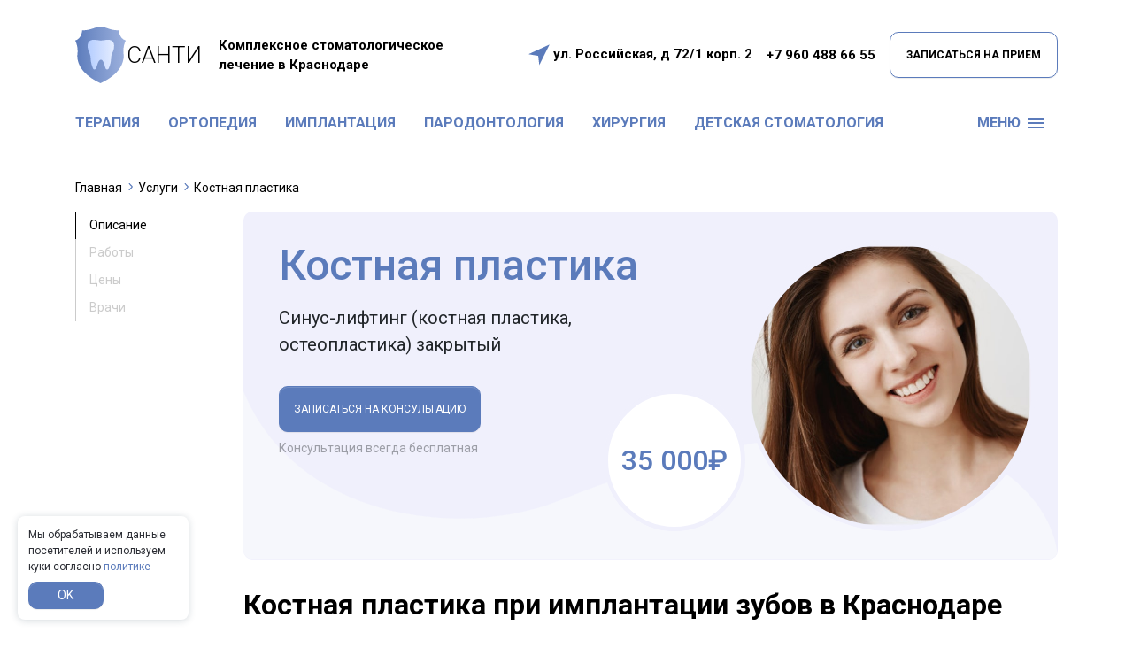

--- FILE ---
content_type: text/html; charset=utf-8
request_url: https://santistom.ru/services/kostnaya-plastika
body_size: 9352
content:
<!DOCTYPE html>
<html lang="en">
<head>
	<meta charset="UTF-8">
	<meta name="viewport" content="width=device-width, initial-scale=1, shrink-to-fit=no">
	
	<title>Поставить имплант зуба в Краснодаре - цены на импланты зубов</title>
	<meta property="og:title" content="Поставить имплант зуба в Краснодаре - цены на импланты зубов">
	<meta name="twitter:title" content="Поставить имплант зуба в Краснодаре - цены на импланты зубов">
	
	
	<meta name="description" content="Подготовительный этап к имплантации зуба в том случае, если объем костной ткани для установки импланта недостаточен. Звоните: +7 960 488 66 55 ">
	<meta property="og:description" content="Подготовительный этап к имплантации зуба в том случае, если объем костной ткани для установки импланта недостаточен. Звоните: +7 960 488 66 55 ">
	<meta name="twitter:description" content="Подготовительный этап к имплантации зуба в том случае, если объем костной ткани для установки импланта недостаточен. Звоните: +7 960 488 66 55 ">
	
	
	<meta name="keywords" content="костная пластика, поставить имплант зуба в краснодаре, импланты зубов, сколько стоит имплант зуба">
	

	<link rel="apple-touch-icon" sizes="180x180" href="/favicons/apple-touch-icon.png">
	<link rel="icon" type="image/png" sizes="32x32" href="/favicons/favicon-32x32.png">
	<link rel="icon" type="image/png" sizes="16x16" href="/favicons/favicon-16x16.png">
	<link rel="manifest" href="/favicons/site.webmanifest">
	<link rel="mask-icon" href="/favicons/safari-pinned-tab.svg" color="#6982ba">
	<meta name="msapplication-TileColor" content="#6982ba">
	<meta name="theme-color" content="#ffffff">
	
	<link href="https://fonts.googleapis.com/css?family=Roboto:100,300,400,400i,500,500i,700,900&amp;subset=cyrillic" rel="stylesheet">
	<link href="/css/site.css" rel="stylesheet">

	
		<!-- Yandex.Metrika counter -->
<script type="text/javascript" >
   (function(m,e,t,r,i,k,a){m[i]=m[i]||function(){(m[i].a=m[i].a||[]).push(arguments)};
   m[i].l=1*new Date();k=e.createElement(t),a=e.getElementsByTagName(t)[0],k.async=1,k.src=r,a.parentNode.insertBefore(k,a)})
   (window, document, "script", "https://mc.yandex.ru/metrika/tag.js", "ym");

   ym(51399370, "init", {
        clickmap:true,
        trackLinks:true,
        accurateTrackBounce:true,
        webvisor:true,
        ecommerce:"dataLayer"
   });
</script>
<noscript><div><img src="https://mc.yandex.ru/watch/51399370" style="position:absolute; left:-9999px;" alt="" /></div></noscript>
<!-- /Yandex.Metrika counter -->
	
		<script type="text/javascript">!function(){var t=document.createElement("script");t.type="text/javascript",t.async=!0,t.src="https://vk.com/js/api/openapi.js?160",t.onload=function(){VK.Retargeting.Init("VK-RTRG-375161-6SsmU"),VK.Retargeting.Hit()},document.head.appendChild(t)}();</script><noscript><img src="https://vk.com/rtrg?p=VK-RTRG-375161-6SsmU" style="position:fixed; left:-999px;" alt=""/></noscript>
	
</head>
<body>
<header class="">
	<div class="container d-none d-lg-block">
		<div class="row">
			<div class="logo col-lg-6 col-xl-5 d-flex flex-lg-row flex-column align-items-start align-items-lg-center">
	<a href="/" class="d-flex flex-row align-items-center mb-3 mb-lg-0">
		<img src="/images/icons/logo.svg">
		<div class="logo-name">САНТИ</div>
	</a>
	<div class="logo-text">Комплексное стоматологическое лечение в Краснодаре</div>
</div>

			<div class="col-lg-6 col-xl-7 d-flex flex-row align-items-center flex-nowrap justify-content-end">
				<div class="d-flex d-lg-none d-xl-flex flex-row pr-3">
					<img src="/images/icons/arrow.svg" class="mr-1">
					<a href="/contacts">ул. Российская, д 72/1 корп. 2</a>
				</div>
				<div class="pr-3">
					<a href="tel:+7 960 488 66 55"
					   onclick="window.yaCounter51399370 && window.yaCounter51399370.reachGoal('clickPhone')">
						+7 960 488 66 55
					</a>
				</div>
				<div class="btn btn-block btn-primary btn-lg"
					 data-toggle="modal" data-target="#consultation-modal"
				>ЗАПИСАТЬСЯ НА ПРИЕМ
				</div>
			</div>
		</div>

		<div class="menu d-flex flex-row justify-content-between flex-wrap">
			<ul class="d-flex flex-row flex-wrap">
				
					<li class="navigation-item">
						<a href="/services/terapiya">Терапия</a>
						
							<ul class="sub-menu">
								
									<li><a href="/services/kompleksnaya-gigiena-polosti-rta">Гигиена</a></li>
								
									<li><a href="/services/lechenie-kariesa">Лечение кариеса</a></li>
								
									<li><a href="/services/lechenie-kornevyh-kanalov-zubov">Лечение корневых каналов зубов с применением микроскопа</a></li>
								
							</ul>
						
					</li>
				
					<li class="navigation-item">
						<a href="/services/ortopedicheskaya-stomatologiya">Ортопедия</a>
						
							<ul class="sub-menu">
								
									<li><a href="/services/izgotovlenie-koronok-na-implanti">Изготовление несъемных протезов</a></li>
								
									<li><a href="/services/izgotovlenie-keramicheskih-vkladok-nakladok-na-zuby">Изготовление съемных протезов</a></li>
								
							</ul>
						
					</li>
				
					<li class="navigation-item">
						<a href="/services/implantaciya-zubov-v-krasnodare">Имплантация</a>
						
							<ul class="sub-menu">
								
									<li><a href="/services/ustanoka-dentalnih-implantov">Установка дентальных имплантатов</a></li>
								
									<li><a href="/services/kostnaya-plastika">Костная пластика</a></li>
								
							</ul>
						
					</li>
				
					<li class="navigation-item">
						<a href="/services/parodontologiya-v-krasnodare">Пародонтология</a>
						
							<ul class="sub-menu">
								
									<li><a href="/services/zakritiye-recessii-desni">Закрытие рецессии десны</a></li>
								
							</ul>
						
					</li>
				
					<li class="navigation-item">
						<a href="/services/">Хирургия</a>
						
							<ul class="sub-menu">
								
									<li><a href="/services/atravmatichnoe-udalenie-zubov">Атравматичное удаление зубов</a></li>
								
									<li><a href="/services/udaleniye-zuba-mudrosti">Удаление зуба мудрости</a></li>
								
							</ul>
						
					</li>
				
					<li class="navigation-item">
						<a href="/services/detskaya-stomatologiya">Детская стоматология</a>
						
							<ul class="sub-menu">
								
									<li><a href="/services/lechenie-kariesa-molochnyh-i-postoyannyh-zubov-u-detej">Лечение кариеса молочных и постоянных зубов у детей</a></li>
								
									<li><a href="/services/germetizaciya-fissur-profilaktika-kariesa">Герметизация фиссур (профилактика кариеса)</a></li>
								
							</ul>
						
					</li>
				
			</ul>

			<div id="menu-btn" class="menu-btn d-flex flex-row justify-content-end align-self-end align-items-center">
				<div class="pr-2">меню</div>
				<div class="menu-icon"></div>
				<ul class="sub-menu">
					
						<li><a href="/about">О клинике</a></li>
					
						<li><a href="/services">Услуги</a></li>
					
						<li><a href="/doctors">Врачи</a></li>
					
						<li><a href="/price">Цены</a></li>
					
						<li><a href="/works">Наши работы</a></li>
					
						<li><a href="/feedback">Отзывы</a></li>
					
						<li><a href="/cooperation">Для врачей</a></li>
					
						<li><a href="/articles">Статьи</a></li>
					
						<li><a href="/blog">Блог</a></li>
					
						<li><a href="/contacts">Контакты</a></li>
					
				</ul>
			</div>
		</div>
	</div>
	<div class="container d-block d-lg-none mobile-nav">
		<div class="d-flex flex-row justify-content-between mobile-nav-border">
			<div>
				<a href="/" class="logo d-flex flex-row align-items-center">
					<img src="/images/icons/logo.svg">
					<p class="logo-name">САНТИ</p>
				</a>
			</div>
			<div class="d-flex flex-row justify-content-end align-items-center">
				<div data-toggle="modal" data-target="#consultation-modal">
					<img src="/images/icons/message.svg">
				</div>
				<div class="ml-3 ml-md-4">
					<a href="tel:+7 960 488 66 55" onclick="window.yaCounter51399370 && window.yaCounter51399370.reachGoal('clickPhone')">
						<img src="/images/icons/phone.svg">
					</a>
				</div>
				<div class="ml-3 ml-md-4">
					<div class="menu-btn nav-btn d-flex flex-row justify-content-end align-self-end align-items-center"
						 data-items="[{&quot;url&quot;:&quot;about&quot;,&quot;name&quot;:&quot;О клинике&quot;},{&quot;url&quot;:&quot;services&quot;,&quot;name&quot;:&quot;Услуги&quot;},{&quot;url&quot;:&quot;doctors&quot;,&quot;name&quot;:&quot;Врачи&quot;},{&quot;url&quot;:&quot;price&quot;,&quot;name&quot;:&quot;Цены&quot;},{&quot;url&quot;:&quot;works&quot;,&quot;name&quot;:&quot;Наши работы&quot;},{&quot;url&quot;:&quot;feedback&quot;,&quot;name&quot;:&quot;Отзывы&quot;},{&quot;url&quot;:&quot;cooperation&quot;,&quot;name&quot;:&quot;Для врачей&quot;},{&quot;url&quot;:&quot;articles&quot;,&quot;name&quot;:&quot;Статьи&quot;},{&quot;url&quot;:&quot;blog&quot;,&quot;name&quot;:&quot;Блог&quot;},{&quot;url&quot;:&quot;contacts&quot;,&quot;name&quot;:&quot;Контакты&quot;}]"
					>
						<div class="pr-2">меню</div>
						<div class="menu-icon"></div>
					</div>
				</div>
			</div>
		</div>
		<ul class="sections-list d-flex flex-row p-0">
			
				<li class="navigation-item nav-btn"
					data-items="[{&quot;url&quot;:&quot;services/kompleksnaya-gigiena-polosti-rta&quot;,&quot;name&quot;:&quot;Гигиена&quot;},{&quot;url&quot;:&quot;services/lechenie-kariesa&quot;,&quot;name&quot;:&quot;Лечение кариеса&quot;},{&quot;url&quot;:&quot;services/lechenie-kornevyh-kanalov-zubov&quot;,&quot;name&quot;:&quot;Лечение корневых каналов зубов с применением микроскопа&quot;}]">
					<div>Терапия</div>
				</li>
			
				<li class="navigation-item nav-btn"
					data-items="[{&quot;url&quot;:&quot;services/izgotovlenie-koronok-na-implanti&quot;,&quot;name&quot;:&quot;Изготовление несъемных протезов&quot;},{&quot;url&quot;:&quot;services/izgotovlenie-keramicheskih-vkladok-nakladok-na-zuby&quot;,&quot;name&quot;:&quot;Изготовление съемных протезов&quot;}]">
					<div>Ортопедия</div>
				</li>
			
				<li class="navigation-item nav-btn"
					data-items="[{&quot;url&quot;:&quot;services/ustanoka-dentalnih-implantov&quot;,&quot;name&quot;:&quot;Установка дентальных имплантатов&quot;},{&quot;url&quot;:&quot;services/kostnaya-plastika&quot;,&quot;name&quot;:&quot;Костная пластика&quot;}]">
					<div>Имплантация</div>
				</li>
			
				<li class="navigation-item nav-btn"
					data-items="[{&quot;url&quot;:&quot;services/zakritiye-recessii-desni&quot;,&quot;name&quot;:&quot;Закрытие рецессии десны&quot;}]">
					<div>Пародонтология</div>
				</li>
			
				<li class="navigation-item nav-btn"
					data-items="[{&quot;url&quot;:&quot;services/atravmatichnoe-udalenie-zubov&quot;,&quot;name&quot;:&quot;Атравматичное удаление зубов&quot;},{&quot;url&quot;:&quot;services/udaleniye-zuba-mudrosti&quot;,&quot;name&quot;:&quot;Удаление зуба мудрости&quot;}]">
					<div>Хирургия</div>
				</li>
			
				<li class="navigation-item nav-btn"
					data-items="[{&quot;url&quot;:&quot;services/lechenie-kariesa-molochnyh-i-postoyannyh-zubov-u-detej&quot;,&quot;name&quot;:&quot;Лечение кариеса молочных и постоянных зубов у детей&quot;},{&quot;url&quot;:&quot;services/germetizaciya-fissur-profilaktika-kariesa&quot;,&quot;name&quot;:&quot;Герметизация фиссур (профилактика кариеса)&quot;}]">
					<div>Детская стоматология</div>
				</li>
			
		</ul>
	</div>
	<div class="mobile-menu flex-column justify-content-between">
		<div class="d-flex flex-row justify-content-end">
			<div class="menu-btn close-menu d-flex flex-row justify-content-end align-self-end align-items-center"
				 onclick="document.body.className = ''"
			>
				<div class="pr-2">закрыть</div>
				<div class="menu-icon"></div>
			</div>
		</div>
		<div class="d-flex flex-column align-self-center align-items-center">
			<ul class="menu-items">
				
					<li><a href="/about">О клинике</a></li>
				
					<li><a href="/services">Услуги</a></li>
				
					<li><a href="/doctors">Врачи</a></li>
				
					<li><a href="/price">Цены</a></li>
				
					<li><a href="/works">Наши работы</a></li>
				
					<li><a href="/feedback">Отзывы</a></li>
				
					<li><a href="/cooperation">Для врачей</a></li>
				
					<li><a href="/articles">Статьи</a></li>
				
					<li><a href="/blog">Блог</a></li>
				
					<li><a href="/contacts">Контакты</a></li>
				
			</ul>
		</div>
		<div class="p-4"></div>
	</div>
</header>



<div class="container service-page">
    <nav>
        <ol class="breadcrumb">
            <li class="breadcrumb-item"><a href="/">Главная</a></li>
            <li class="breadcrumb-item"><a href="/services">Услуги</a></li>
            <li class="breadcrumb-item active" aria-current="page">Костная пластика</li>
        </ol>
    </nav>
    <div class="row">
        <div class="col-xl-2 d-none d-xl-block">
            <ul class="anchor-navigation">
                <li class="anchor-link active"><a href="#about">Описание</a></li>
                <li class="anchor-link"><a href="#works">Работы</a></li>
                <li class="anchor-link"><a href="#price">Цены</a></li>
                <li class="anchor-link"><a href="#doctors">Врачи</a></li>
            </ul>
        </div>
        <div class="col-xl-10">
            <section class="about anchor-section" id="about"></section>
            <div class="d-none d-md-block service-banner mb-5">
                <img class="service-footer-bg" src="/images/banner-footer.svg">
                <div class="position-relative d-flex flex-row">
                    <div class="d-flex flex-column">
                        <h1 class="title mb-3">Костная пластика</h1>
                        <div class="d-flex flex-row flex-grow-1">
                            <div>
                                <div class="text mb-5">Синус-лифтинг (костная пластика, остеопластика) закрытый</div>
                                <a href="#consultation-form"
                                   class="btn btn-info btn-lg mb-2"
                                   onclick="window.yaCounter51399370 && window.yaCounter51399370.reachGoal('bannerButton')"
                                >Записаться на консультацию</a>
                                <div class="opacity-text">Консультация всегда бесплатная</div>
                            </div>

                            <div class="price-block align-self-end d-flex flex-column justify-content-center align-items-center">
                                <div class="date"></div>
                                <div class="price">35 000₽</div>
                                
                            </div>
                        </div>
                    </div>
                    <div class="service-banner_image"
                         style="background-image: url(/images/santi-default-min.jpg)"></div>
                </div>
            </div>
            <div class="d-block d-md-none service-banner mb-5">
                <div class="position-relative pb-2">
                    <img class="service-footer-bg" src="/images/banner-footer.svg">
                    <div class="position-relative d-flex flex-row justify-content-center align-items-center">
                        <div class="price-block d-flex flex-column justify-content-center align-items-center">
                            <div class="date"></div>
                            <div class="price">35 000₽</div>
                            
                        </div>
                        <div class="service-banner_image"
                             style="background-image: url(/images/santi-default-min.jpg)"></div>
                    </div>
                </div>
                <div class="service-banner_body">
                    <h1 class="title mb-2">Костная пластика</h1>
                    <div class="text mb-3">Синус-лифтинг (костная пластика, остеопластика) закрытый</div>
                    <a href="#consultation-form"
                       class="btn btn-info btn-block btn-lg mb-2"
                       onclick="window.yaCounter51399370 && window.yaCounter51399370.reachGoal('bannerButton')"
                    >Записаться на консультацию</a>
                    <div class="opacity-text">Консультация всегда бесплатная</div>
                </div>
            </div>
            <section><p></p>
<h2>Костная пластика при имплантации зубов в Краснодаре</h2>
<p></p>
<p>Данный вид хирургических манипуляций выполняется пациентам как подготовительный этап к имплантации в том случае, если объем костной ткани для установки импланта недостаточен.</p>
<p>Все дело в том, что титановый имплантат должен со всех сторон быть окружен костью. Но, например, если зуб был удален давно, объем костной ткани уменьшается, происходит ее естественная атрофия. И если установить имплантат в таком случае, то часть его поверхности предназначенная для контакта с костью будет оголена, это приведет к инфицированию имплантата и развитию периимплантита (воспалению окружающих имплант тканей). Также к наращиванию костной ткани прибегают при установке имплантатов в области гайморовой пазухи верхней челюсти для создания вертикального объема кости (синус-лифтинг)</p></section>

            

            
                <section class="mt-5 mb-5 anchor-section" id="price">
                    <h2 class="mb-5">Цены</h2>
                    <ul class="list">
                        
                        <li class="list-item">
    <div class="name">Костная пластика челюстно-лицевой области с применением биодеградируемых материалов в области одного имплантата</div>
    <div class="price">
        70 000,00 ₽
    </div>
    
</li>

                        
                        <li class="list-item">
    <div class="name">Костная пластика челюстно-лицевой области с применением биодеградируемых материалов в области одного имплантата одномоментно с имплантацией</div>
    <div class="price">
        55 000,00 ₽
    </div>
    
</li>

                        
                        <li class="list-item">
    <div class="name">Костная пластика челюстно-лицевой области с применением биодеградируемых материалов для увеличения ширины альвеолярного гребня в области 2-3-х имплантатов</div>
    <div class="price">
        90 000,00 ₽
    </div>
    
</li>

                        
                        <li class="list-item">
    <div class="name">Костная пластика челюстно-лицевой области с применением биодеградируемых материалов для увеличения ширины альвеолярного гребня в области 2-3-х имплантатов одномоментно с имплантацией</div>
    <div class="price">
        65 000,00 ₽
    </div>
    
</li>

                        
                        <li class="list-item">
    <div class="name">Костная пластика челюстно-лицевой области с применением биодеградируемых материалов для увеличения ширины и высоты альвеолярного гребня в области 2-3-х имплантатов</div>
    <div class="price">
        110 000,00 ₽
    </div>
    
</li>

                        
                        <li class="list-item">
    <div class="name">Синус-лифтинг (костная пластика, остеопластика) открытый над областью одного имплантата</div>
    <div class="price">
        60 000,00 ₽
    </div>
    
</li>

                        
                        <li class="list-item">
    <div class="name">Синус-лифтинг (костная пластика, остеопластика) открытый над областью двух имплантатов</div>
    <div class="price">
        80 000,00 ₽
    </div>
    
</li>

                        
                        <li class="list-item">
    <div class="name">Синус-лифтинг (костная пластика, остеопластика) открытый над областью трех  и более имплантатов</div>
    <div class="price">
        110 000,00 ₽
    </div>
    
</li>

                        
                        <li class="list-item">
    <div class="name">Синус-лифтинг (костная пластика, остеопластика) закрытый с применением остеопластика</div>
    <div class="price">
        35 000,00 ₽
    </div>
    
</li>

                        
                        <li class="list-item">
    <div class="name">Синус-лифтинг (костная пластика, остеопластика) закрытый без применения остеопластика</div>
    <div class="price">
        15 000,00 ₽
    </div>
    
</li>

                        
                    </ul>
                </section>
            

            
    <form class="consultation-form" id="consultation-form" novalidate>
        <input type="hidden" name="urlFrom" value="/services/kostnaya-plastika">
        <img class="d-none d-md-block consultation-form-footer-bg" src="/images/banner-footer.svg">
        <div class="d-flex flex-column flex-md-row position-relative justify-content-between">
            <div>
                <div class="title mb-2">Бесплатная консультация</div>
                <div class="text">Укажите свой номер телефона, мы перезвоним и<br>подберём для вас удобное время приёма.
                </div>
                <div class="d-flex flex-row justify-content-between align-items-end">
                    <div>
                        <div class="d-flex flex-column flex-md-row mb-3">
                            <div class="form-group mr-0 mr-md-3">
                                <input
                                        type="text"
                                        placeholder="+7(999) 999-99-99"
                                        class="form-control _phone"
                                        data-mask="+7(000) 000-00-00"
                                        name="phone"
                                        required
                                >
                                <p class="text-error"></p>
                            </div>
                            <button type="submit" class="btn btn-info btn-lg">записаться на прием</button>
                        </div>

                        <label class="d-flex flex-row align-items-start">
                            <div class="checkbox-container">
                                <input type="checkbox" class="_check">
                                <span class="checkmark"></span>
                            </div>
                            <div>
                                <div class="policy pl-2">
                                    Я даю свое согласие на обработку
                                    компанией ООО «САНТИ» моих <a target="_blank" href="/privacy-policy">персональных
                                        данных</a>.
                                </div>
                                <p class="policy-error text-left pl-2">Для отправки заявки необходимо согласиться с
                                    условиями</p>
                            </div>
                        </label>
                    </div>
                    <div class="d-none d-lg-block doctor-info">
                        <div class="doctor-name">Туголуков Александр Вячеславович</div>
                        <div class="doctor-job">стоматолог-хирург</div>
                    </div>
                </div>
            </div>
            <div class="d-flex flex-row justify-content-center align-items-center">
                <div class="d-block d-md-none doctor-info mr-4">
                    <div class="doctor-name">Туголуков Александр Вячеславович</div>
                    <div class="doctor-job">стоматолог-хирург</div>
                </div>
                <div class="doctor-photo" style="background-image: url(/files/H9CIxIC46MDmwg-e)"></div>
            </div>
        </div>
    </form>



            

            <section class="anchor-section pb-5" id="doctors">
                
	<section class="collective mt-5">
		<h2 class="mb-4 d-flex flex-row justify-content-between align-items-center align-items-lg-end">
			<span>Наш коллектив</span>
			<a class="show-all-link" href="/doctors">Посмотреть всех</a>
		</h2>
		<p class="description">– это не просто опытные врачи, это специалисты объединившиеся с целью – помочь людям
			иметь
			красивую и здоровую улыбку</p>
		<div class="d-none d-lg-block">
			<div class="row">
				<div class="col-md-4">
					<div class="doctors-list">
						
							<div class="item d-flex flex-row active"
								 data-url="tugolukov-aleksandr-vyacheslavovich"
								 data-job="стоматолог-хирург"
								 data-description=""
								 data-name="Туголуков Александр Вячеславович"
								 data-photoUrl="/files/H9CIxIC46MDmwg-e">
								<div class="profile-photo d-flex justify-content-center align-items-end">
									<img src="/files/H9CIxIC46MDmwg-e">
								</div>
								<div class="d-flex flex-column justify-content-center text">
									<p class="name">Туголуков Александр Вячеславович</p>
									<p class="job">стоматолог-хирург</p>
								</div>
							</div>
						
							<div class="item d-flex flex-row false"
								 data-url="dolya-victor-mihailovich"
								 data-job="стоматолог – ортопед"
								 data-description=""
								 data-name="Доля Виктор Михайлович"
								 data-photoUrl="/files/M3vJSqZwArqmrfzw">
								<div class="profile-photo d-flex justify-content-center align-items-end">
									<img src="/files/M3vJSqZwArqmrfzw">
								</div>
								<div class="d-flex flex-column justify-content-center text">
									<p class="name">Доля Виктор Михайлович</p>
									<p class="job">стоматолог – ортопед</p>
								</div>
							</div>
						
							<div class="item d-flex flex-row false"
								 data-url="mochkalidi-maya-vasilyevna"
								 data-job="стоматолог-терапевт"
								 data-description=""
								 data-name="Мочкалиди Майя Васильевна"
								 data-photoUrl="/files/uZWAgYJBbKG6jomR">
								<div class="profile-photo d-flex justify-content-center align-items-end">
									<img src="/files/uZWAgYJBbKG6jomR">
								</div>
								<div class="d-flex flex-column justify-content-center text">
									<p class="name">Мочкалиди Майя Васильевна</p>
									<p class="job">стоматолог-терапевт</p>
								</div>
							</div>
						
							<div class="item d-flex flex-row false"
								 data-url="sherhova-zaira-hasanovna"
								 data-job="стоматолог-терапевт, стоматолог детский "
								 data-description=""
								 data-name="Шерхова Заира Хасановна"
								 data-photoUrl="/files/f5zjFFgwuuG94Wj6">
								<div class="profile-photo d-flex justify-content-center align-items-end">
									<img src="/files/f5zjFFgwuuG94Wj6">
								</div>
								<div class="d-flex flex-column justify-content-center text">
									<p class="name">Шерхова Заира Хасановна</p>
									<p class="job">стоматолог-терапевт, стоматолог детский </p>
								</div>
							</div>
						
							<div class="item d-flex flex-row false"
								 data-url="mishota-vladislav-aleksandrovich"
								 data-job="стоматолог-терапевт"
								 data-description=""
								 data-name="Мишота Владислав Александрович"
								 data-photoUrl="/files/ioYPR9OX3sqk4cDm">
								<div class="profile-photo d-flex justify-content-center align-items-end">
									<img src="/files/ioYPR9OX3sqk4cDm">
								</div>
								<div class="d-flex flex-column justify-content-center text">
									<p class="name">Мишота Владислав Александрович</p>
									<p class="job">стоматолог-терапевт</p>
								</div>
							</div>
						
					</div>
					<div class="buttons">
						<div class="p-2">
							<div class="btn btn-arrow up"><img src="/images/icons/btn-arrow.svg"></div>
						</div>
						<div class="p-2">
							<div class="btn btn-arrow down"><img src="/images/icons/btn-arrow.svg"></div>
						</div>
					</div>
				</div>
				<div class="col-md-2 bg-white"></div>
				<div class="col-md-6 doctor-info">
					<div class="d-flex flex-column justify-content-between h-100 p-4">
						<div><p class="name">Туголуков Александр Вячеславович</p>
							<p class="job">стоматолог-хирург</p>
							<p class="description"></p></div>
						<a class="url" href="/doctors/tugolukov-aleksandr-vyacheslavovich">Узнать больше →</a></div>
					<img class="doctor-photo" src="/files/H9CIxIC46MDmwg-e"></div>
			</div>
		</div>
		<div class="mobile-list d-flex d-lg-none flex-row">
			
				<div class="item">
					<a class="d-block" href="/doctors/tugolukov-aleksandr-vyacheslavovich">
						<div class="profile-photo">
							<img src="/files/H9CIxIC46MDmwg-e">
						</div>
						<div class="name">Туголуков Александр Вячеславович</div>
					</a>
				</div>
			
				<div class="item">
					<a class="d-block" href="/doctors/dolya-victor-mihailovich">
						<div class="profile-photo">
							<img src="/files/M3vJSqZwArqmrfzw">
						</div>
						<div class="name">Доля Виктор Михайлович</div>
					</a>
				</div>
			
				<div class="item">
					<a class="d-block" href="/doctors/mochkalidi-maya-vasilyevna">
						<div class="profile-photo">
							<img src="/files/uZWAgYJBbKG6jomR">
						</div>
						<div class="name">Мочкалиди Майя Васильевна</div>
					</a>
				</div>
			
				<div class="item">
					<a class="d-block" href="/doctors/sherhova-zaira-hasanovna">
						<div class="profile-photo">
							<img src="/files/f5zjFFgwuuG94Wj6">
						</div>
						<div class="name">Шерхова Заира Хасановна</div>
					</a>
				</div>
			
				<div class="item">
					<a class="d-block" href="/doctors/mishota-vladislav-aleksandrovich">
						<div class="profile-photo">
							<img src="/files/ioYPR9OX3sqk4cDm">
						</div>
						<div class="name">Мишота Владислав Александрович</div>
					</a>
				</div>
			
		</div>
	</section>
 

            </section>

            

        </div>
    </div>
</div>
<ul class="anchor-mobile-navigation d-xl-none justify-content-center">
    <li class="anchor-link active"><a href="#about">Описание</a></li>
    <li class="anchor-link"><a href="#works">Работы</a></li>
    <li class="anchor-link"><a href="#price">Цены</a></li>
    <li class="anchor-link"><a href="#doctors">Врачи</a></li>
</ul>

<footer class="pb-5">
	<div class="container">
		<ul class="d-flex flex-row justify-content-between footer-nav">
			
			<li><a href="/about">О клинике</a></li>
			
			<li><a href="/services">Услуги</a></li>
			
			<li><a href="/doctors">Врачи</a></li>
			
			<li><a href="/price">Цены</a></li>
			
			<li><a href="/works">Наши работы</a></li>
			
			<li><a href="/feedback">Отзывы</a></li>
			
			<li><a href="/cooperation">Для врачей</a></li>
			
			<li><a href="/articles">Статьи</a></li>
			
			<li><a href="/blog">Блог</a></li>
			
			<li><a href="/contacts">Контакты</a></li>
			
		</ul>

		<div class="middle-content mt-4 pb-5">
			<div class="row">
				<div class="logo col-lg-6 col-xl-5 d-flex flex-lg-row flex-column align-items-start align-items-lg-center">
	<a href="/" class="d-flex flex-row align-items-center mb-3 mb-lg-0">
		<img src="/images/icons/logo.svg">
		<div class="logo-name">САНТИ</div>
	</a>
	<div class="logo-text">Комплексное стоматологическое лечение в Краснодаре</div>
</div>

				<div class="col-lg-6 col-xl-7 col-xl-7 mt-4 mt-lg-0">
					<div class="row flex-lg-row-reverse">
						<div class="col-lg-7 pb-1 pb-lg-0">
							<div class="mb-2 text-lg-right">
								<a class="phone bold" href="tel:+7 960 488 66 55"
								   onclick="window.yaCounter51399370 && window.yaCounter51399370.reachGoal('clickPhone')"
								>+7 960 488 66 55</a>
							</div>
							<div class="text-lg-right">
								<a class="address bold" href="/contacts">ул. Российская, д 72/1 корп. 2</a>
							</div>
						</div>
						<div class="col-lg-5 text-lg-right mt-4 mt-lg-0">
							<div class="btn btn-info btn-lg" data-toggle="modal" data-target="#consultation-modal">
								записаться на прием
							</div>
						</div>
					</div>
				</div>
			</div>
		</div>

		<div class="row mt-5">
			<div class="col-md-9">
				<p class="license">
					Лицензия на осуществление медицинской деятельности № ЛО-23-01-012629 от 10 августа 2018 года
					<br>
					<br>
					Имеются противопоказания, проконсультируйтесь со специалистом
					<br>
					<br>
					Информация, размещаемая на сайте, носит исключительно информативный характер.<br>
					Не является публичной офертой.
				</p>
			</div>
			<div class="col-md-3 text-lg-right">
				<a target="_blank" href="/privacy-policy" class="policy">Политика обработки<br> персональных данных</a>
			</div>
		</div>
	</div>
</footer>

<!-- Root element of PhotoSwipe. Must have class pswp. -->
<div class="pswp" tabindex="-1" role="dialog" aria-hidden="true">

	<!-- Background of PhotoSwipe. 
         It's a separate element as animating opacity is faster than rgba(). -->
	<div class="pswp__bg"></div>

	<!-- Slides wrapper with overflow:hidden. -->
	<div class="pswp__scroll-wrap">

		<!-- Container that holds slides. 
            PhotoSwipe keeps only 3 of them in the DOM to save memory.
            Don't modify these 3 pswp__item elements, data is added later on. -->
		<div class="pswp__container">
			<div class="pswp__item"></div>
			<div class="pswp__item"></div>
			<div class="pswp__item"></div>
		</div>

		<!-- Default (PhotoSwipeUI_Default) interface on top of sliding area. Can be changed. -->
		<div class="pswp__ui pswp__ui--hidden">

			<div class="pswp__top-bar">

				<!--  Controls are self-explanatory. Order can be changed. -->

				<div class="pswp__counter"></div>

				<button class="pswp__button pswp__button--close" title="Close (Esc)"></button>

				<button class="pswp__button pswp__button--share" title="Share"></button>

				<button class="pswp__button pswp__button--fs" title="Toggle fullscreen"></button>

				<button class="pswp__button pswp__button--zoom" title="Zoom in/out"></button>

				<!-- Preloader demo http://codepen.io/dimsemenov/pen/yyBWoR -->
				<!-- element will get class pswp__preloader--active when preloader is running -->
				<div class="pswp__preloader">
					<div class="pswp__preloader__icn">
						<div class="pswp__preloader__cut">
							<div class="pswp__preloader__donut"></div>
						</div>
					</div>
				</div>
			</div>

			<div class="pswp__share-modal pswp__share-modal--hidden pswp__single-tap">
				<div class="pswp__share-tooltip"></div>
			</div>

			<button class="pswp__button pswp__button--arrow--left" title="Previous (arrow left)">
			</button>

			<button class="pswp__button pswp__button--arrow--right" title="Next (arrow right)">
			</button>

			<div class="pswp__caption">
				<div class="pswp__caption__center"></div>
			</div>

		</div>

	</div>

</div>

<div class="modal fade" id="success-modal" tabindex="-1" role="dialog">
	<div class="modal-dialog" role="document">
		<div class="modal-content">
			<div class="modal-header justify-content-center">
				<h2 class="modal-title">Готово!</h2>
				<button type="button" class="close" data-dismiss="modal" aria-label="Close">
					<img src="/images/icons/cancel.svg">
				</button>
			</div>
			<div class="modal-body text text-center">
				Наш администратор получил ваше обращение, в течении нескольких минут мы свяжемся с вами для уточнения деталей.
			</div>
			<div class="modal-footer d-flex flex-row justify-content-center">
				<button type="button" data-dismiss="modal" class="btn modal-btn btn-info btn-lg">отлично</button>
			</div>
		</div>
	</div>
</div>

<div class="modal fade" id="success-subscribe-modal" tabindex="-1" role="dialog">
	<div class="modal-dialog" role="document">
		<div class="modal-content">
			<div class="modal-header justify-content-center">
				<h2 class="modal-title">Спасибо за подписку <img src="/images/icons/heart.png"></h2>
				<button type="button" class="close" data-dismiss="modal" aria-label="Close">
					<img src="/images/icons/cancel.svg">
				</button>
			</div>
			<div class="modal-body text text-center">
				Обещаем слать только полезные и интересные статьи, не чаще 1 раза в 2 недели
			</div>
			<div class="modal-footer d-flex flex-row justify-content-center">
				<button type="button" data-dismiss="modal" class="btn modal-btn btn-info btn-lg">отлично</button>
			</div>
		</div>
	</div>
</div>

<div class="modal fade" id="consultation-modal" tabindex="-1" role="dialog" xmlns="http://www.w3.org/1999/html">
    <div class="modal-dialog" role="document">
        <div class="modal-content fh">
            <div class="modal-header pb-1">
                <h2 class="modal-title">Записаться на приём</h2>
                <button type="button" class="close" data-dismiss="modal" aria-label="Close">
                    <img src="/images/icons/cancel.svg">
                </button>
            </div>
            <form class="consultationForm" novalidate>
                <input type="hidden" name="urlFrom" value="/services/kostnaya-plastika">
                <div class="modal-body pt-0">
                    <div class="text">
                        Заполните форму, наш администратор свяжется с вами, ответит на все ваши вопросы и согласует
                        удобное для вас время посещения.
                    </div>
                    <div class="row mt-5">
                        <div class="col-md-6 mb-3 mb-md-0">
                            <div class="form-group">
                                <input type="text" name="name" placeholder="Ваше имя" class="form-control _name"
                                       required>
                                <p class="text-error">Укажите ваше имя</p>
                            </div>
                        </div>

                        <div class="col-md-6 mb-3 mb-md-0">
                            <div class="form-group">
                                <input
                                        type="text"
                                        placeholder="ТЕЛЕФОН"
                                        class="form-control _phone"
                                        data-mask="+7(000) 000-00-00"
                                        name="phone"
                                        value="+7("
                                        required
                                >
                                <p class="text-error"></p>
                            </div>
                        </div>
                        <div class="col-12 col-lg-8">
                            <label class="d-flex flex-row align-items-center">
                                <div class="checkbox-container">
                                    <input type="checkbox" class="_check">
                                    <span class="checkmark"></span>
                                </div>
                                <div class="personal-data-alert pl-2">
                                    Я даю свое согласие на обработку
                                    компанией ООО «САНТИ» моих <a target="_blank" href="/privacy-policy">персональных
                                        данных</a>.
                                </div>
                            </label>
                            <p class="policy-error">Для отправки заявки необходимо согласиться с условиями</p>
                        </div>
                        <div class="col-12 col-lg-4">
                            <button type="submit" class="btn btn-info btn-lg btn-block">записаться</button>
                        </div>
                    </div>
                </div>
            </form>
        </div>
    </div>
</div>

<div class="policy-alert" id="policy">
    <div class="policy-alert_text mb-2">
        Мы обрабатываем данные посетителей и используем куки согласно <a href="https://santistom.ru/privacy-policy" target="_blank">политике</a>
    </div>
    <div class="btn btn-info btn-sm w-50" id="policy-btn">
        OK
    </div>
</div>

<script src="/js/app.js"></script>


	<!-- BEGIN JIVOSITE CODE {literal} -->
<script type='text/javascript'>
(function(){ var widget_id = 'hRcs2DbWGZ';var d=document;var w=window;function l(){
  var s = document.createElement('script'); s.type = 'text/javascript'; s.async = true;
  s.src = '//code.jivosite.com/script/widget/'+widget_id
    ; var ss = document.getElementsByTagName('script')[0]; ss.parentNode.insertBefore(s, ss);}
  if(d.readyState=='complete'){l();}else{if(w.attachEvent){w.attachEvent('onload',l);}
  else{w.addEventListener('load',l,false);}}})();
</script>
<!-- {/literal} END JIVOSITE CODE -->

</body>
</html>


--- FILE ---
content_type: image/svg+xml
request_url: https://santistom.ru/images/icons/message.svg
body_size: 2129
content:

<svg width="31px" height="24px" viewBox="0 0 31 24" version="1.1" xmlns="http://www.w3.org/2000/svg" xmlns:xlink="http://www.w3.org/1999/xlink">
	<g id="Symbols" stroke="none" stroke-width="1" fill="none" fill-rule="evenodd">
		<g id="Header_mobile" transform="translate(-180.000000, -24.000000)" fill="#5B7BBB">
			<g id="Header">
				<g id="speech-bubbles-comment-option" transform="translate(180.000000, 24.000000)">
					<path d="M18.2807363,16.2940943 C20.153209,15.5176377 21.6314004,14.4607444 22.714584,13.1229975 C23.7976465,11.7855484 24.3392383,10.3290521 24.3392383,8.75344913 C24.3392383,7.1777866 23.7976465,5.72117122 22.7141602,4.38366253 C21.6310977,3.04615385 20.1531484,1.98914144 18.2804336,1.2125062 C16.4077187,0.435990074 14.3708613,0.0478808933 12.1695586,0.0478808933 C9.9684375,0.0478808933 7.93158008,0.436228288 6.05874414,1.2125062 C4.18608984,1.98908189 2.70808008,3.04609429 1.62495703,4.38366253 C0.541712891,5.72140943 0,7.1777866 0,8.75350868 C0,10.102273 0.409720703,11.3723672 1.22789062,12.5625409 C2.046,13.7524764 3.16968945,14.7558313 4.5985957,15.5718313 C4.48343555,15.8441092 4.36530859,16.0931613 4.24427539,16.3201787 C4.12318164,16.5468387 3.97926172,16.7648635 3.81203125,16.9747295 C3.64492187,17.1846551 3.51541211,17.3489032 3.42313867,17.4675335 C3.33092578,17.5865211 3.18113281,17.7541042 2.97357812,17.9690918 C2.76608398,18.1844963 2.63348633,18.3261737 2.5759668,18.394005 C2.5759668,18.3826303 2.55289844,18.4082978 2.50676172,18.4706501 C2.46056445,18.5330025 2.43465039,18.5611712 2.42895898,18.555871 C2.42314648,18.549737 2.40007812,18.5780844 2.35975391,18.6404367 C2.31942969,18.7028486 2.29920703,18.733995 2.29920703,18.733995 L2.25591602,18.8187395 C2.2388418,18.8529826 2.2270957,18.8864516 2.2214043,18.9206948 C2.2155918,18.9544615 2.21268555,18.9915633 2.21268555,19.0311067 C2.21268555,19.0706501 2.21837695,19.107335 2.23012305,19.1415186 C2.25319141,19.2886749 2.31942969,19.4074839 2.42889844,19.4986005 C2.53830664,19.5891216 2.6563125,19.6343226 2.78321875,19.6343226 L2.83510742,19.6343226 C3.41121094,19.5549975 3.90684766,19.4643573 4.3216543,19.3622233 C6.0964043,18.9090223 7.69841406,18.1832457 9.12738086,17.1858462 C10.1644883,17.3672457 11.1786484,17.4578859 12.1696797,17.4578859 C14.3709824,17.45866 16.408082,17.07067 18.2807363,16.2940943 Z" id="Path"></path>
					<path d="M29.7499492,16.9230372 C30.5684219,15.7385806 30.9773555,14.4666402 30.9773555,13.106263 C30.9773555,11.7118809 30.5446875,10.4075434 29.6806836,9.19479901 C28.8162559,7.9821737 27.6406172,6.97316129 26.1541309,6.16835732 C26.4189629,7.01842184 26.5515,7.87986104 26.5515,8.7528536 C26.5515,10.2716427 26.1659375,11.7112258 25.3932988,13.071603 C24.6212051,14.4315633 23.514832,15.6329926 22.0743613,16.6760099 C20.7374863,17.6281489 19.2162461,18.3590471 17.5105195,18.8693002 C15.8052773,19.379196 14.0246543,19.6344417 12.1691953,19.6344417 C11.8235937,19.6344417 11.3164531,19.6119901 10.6481367,19.5667295 C12.964418,21.0626501 15.6842441,21.8109975 18.8071914,21.8109975 C19.7984043,21.8109975 20.8124434,21.7201191 21.8497324,21.5387792 C23.2786387,22.5365955 24.880709,23.2617171 26.6553379,23.7153945 C27.0702051,23.8177072 27.5657812,23.9081687 28.1420059,23.9874342 C28.2802344,23.9988089 28.4072617,23.9590868 28.5224219,23.8683871 C28.6376426,23.7777469 28.7126602,23.6533995 28.7470508,23.4948685 C28.7416621,23.426799 28.7470508,23.3894591 28.7644277,23.3840397 C28.7814414,23.3786799 28.7785352,23.3416377 28.755709,23.2737469 C28.7329434,23.2056179 28.7213184,23.1716129 28.7213184,23.1716129 L28.678209,23.0868089 C28.6662207,23.0644169 28.6467246,23.0330323 28.6177227,22.9934888 C28.5889023,22.9541836 28.5659551,22.9254194 28.5485176,22.9085062 C28.5315645,22.8915931 28.505832,22.863067 28.4710176,22.8237022 C28.436627,22.784397 28.4134375,22.75867 28.4018125,22.7472953 C28.3442324,22.6792258 28.2117559,22.5376079 28.0043828,22.3221439 C27.7967676,22.1069777 27.6472168,21.9398114 27.5550039,21.8208238 C27.462791,21.7017767 27.3330996,21.5375285 27.1660508,21.327603 C26.9990625,21.1180943 26.8548398,20.8998313 26.7338066,20.6730521 C26.612834,20.4463921 26.494707,20.1969231 26.3794863,19.925062 C27.8085137,19.1082283 28.9319004,18.1079107 29.7499492,16.9230372 Z" id="Path"></path>
				</g>
			</g>
		</g>
	</g>
</svg>


--- FILE ---
content_type: image/svg+xml
request_url: https://santistom.ru/images/icons/arrow.svg
body_size: 641
content:

<svg width="24px" height="24px" viewBox="0 0 24 24" version="1.1" xmlns="http://www.w3.org/2000/svg" xmlns:xlink="http://www.w3.org/1999/xlink">
	<g id="Symbols" stroke="none" stroke-width="1" fill="none" fill-rule="evenodd">
		<g id="Header/dark" transform="translate(-705.000000, -44.000000)" fill="#5B7BBB" fill-rule="nonzero">
			<g id="Header" transform="translate(150.000000, 30.000000)">
				<g id="Group-3" transform="translate(555.000000, 14.000000)">
					<g id="navigation">
						<polygon id="Shape" points="11.04048 13.0776 0 11.2272 23.82528 0.2928 12.30528 23.53248"></polygon>
					</g>
				</g>
			</g>
		</g>
	</g>
</svg>


--- FILE ---
content_type: image/svg+xml
request_url: https://santistom.ru/images/icons/cancel.svg
body_size: 634
content:

<svg width="24px" height="24px" viewBox="0 0 24 24" version="1.1" xmlns="http://www.w3.org/2000/svg" xmlns:xlink="http://www.w3.org/1999/xlink">
	<g id="Santistom---pc" stroke="none" stroke-width="1" fill="none" fill-rule="evenodd">
		<g id="Форма-записи--–-Готово" transform="translate(-969.000000, -212.000000)" fill="#1D1D1B">
			<g id="Group-4" transform="translate(413.000000, 180.000000)">
				<g id="cancel" transform="translate(556.000000, 32.000000)">
					<path d="M10.852875,11.91975 L0.229875,22.54275 C-0.06525,22.837875 -0.06525,23.316 0.229875,23.611125 C0.37725,23.758875 0.57075,23.832375 0.763875,23.832375 C0.957375,23.832375 1.1505,23.758875 1.297875,23.611125 L12.00075,12.90825 L22.703625,23.611125 C22.851375,23.758875 23.0445,23.832375 23.237625,23.832375 C23.43075,23.832375 23.62425,23.758875 23.771625,23.611125 C24.06675,23.316 24.06675,22.837875 23.771625,22.54275 L13.149,11.91975 L23.77875,1.28925 C24.073875,0.994125 24.073875,0.516 23.77875,0.220875 C23.483625,-0.073875 23.0055,-0.073875 22.71075,0.220875 L12.001125,10.93125 L1.290375,0.22125 C0.99525,-0.0735 0.5175,-0.0735 0.222375,0.22125 C-0.07275,0.516375 -0.07275,0.9945 0.222375,1.289625 L10.852875,11.91975 Z" id="Path"></path>
				</g>
			</g>
		</g>
	</g>
</svg>


--- FILE ---
content_type: image/svg+xml
request_url: https://santistom.ru/images/icons/btn-arrow.svg
body_size: 863
content:

<svg width="6px" height="8px" viewBox="0 0 6 8" version="1.1" xmlns="http://www.w3.org/2000/svg" xmlns:xlink="http://www.w3.org/1999/xlink">
	<g id="Symbols" stroke="none" stroke-width="1" fill="none" fill-rule="evenodd">
		<g id="slider/arrows" transform="translate(-17.000000, -16.000000)" fill="#000000" fill-rule="nonzero">
			<g id="slider/arrow">
				<path d="M17.3266293,17.5231683 C16.8967124,17.1792348 16.8903757,16.6164451 17.3124759,16.2661424 C17.7345761,15.9158397 18.4252724,15.9106765 18.8551893,16.2546101 L22.6733707,19.3091557 C23.1033379,19.6531295 23.1096183,20.2159997 22.6873977,20.5662865 L18.8692163,23.7339634 C18.447045,24.0842093 17.7563477,24.0892795 17.3265006,23.745288 C16.8966535,23.4012966 16.890431,22.838506 17.3126023,22.4882602 L20.3662487,19.9548642 L17.3266293,17.5231683 Z" id="Shape"></path>
			</g>
		</g>
	</g>
</svg>


--- FILE ---
content_type: image/svg+xml
request_url: https://santistom.ru/images/icons/logo.svg
body_size: 1452
content:

<svg width="58px" height="64px" viewBox="0 0 58 64" version="1.1" xmlns="http://www.w3.org/2000/svg" xmlns:xlink="http://www.w3.org/1999/xlink">
	<defs>
		<linearGradient x1="0%" y1="50%" x2="100%" y2="50%" id="linearGradient-1">
			<stop stop-color="#5B7BBB" offset="0%"></stop>
			<stop stop-color="#9EB2DE" offset="100%"></stop>
		</linearGradient>
		<linearGradient x1="100%" y1="50%" x2="0%" y2="50%" id="linearGradient-2">
			<stop stop-color="#EBECF1" offset="0%"></stop>
			<stop stop-color="#C0CBEC" offset="100%"></stop>
		</linearGradient>
	</defs>
	<g id="Symbols" stroke="none" stroke-width="1" fill="none" fill-rule="evenodd">
		<g id="santi-logo/dark" fill-rule="nonzero">
			<g id="santi-logo">
				<g id="emblem">
					<path d="M28.5636271,63.9704729 L28.5636271,64 C28.5530185,63.9950789 28.542414,63.9901572 28.5318136,63.9852349 C28.5212144,63.9901566 28.5106093,63.9950786 28.5,64 L28.5,63.9704729 C3.42843538,52.3167434 1.5148597,37.4635061 2.56366123,30.0835933 C3.04987704,25.1704259 2.16311178,20.2195318 -5.8540169e-15,15.7704304 C7.63042478,13.3948846 7.79191525,4.23206488 7.79191525,4.23206488 C17.6241804,4.53032523 23.1304479,0.0355855167 28.5,0.000209899162 C28.510604,-7.10542736e-15 28.5212086,1.7540782e-05 28.5318136,5.25510444e-05 C28.5424186,1.7540782e-05 28.5530231,-7.10542736e-15 28.5636271,-7.10542736e-15 C33.9331793,0.0355855167 39.4394468,4.53032523 49.2717119,4.23206488 C49.2717119,4.23206488 49.4332024,13.3948846 57.0636271,15.7704304 C54.904175,20.2135808 54.0175001,25.157066 54.4999659,30.0636307 C55.5487674,37.4634893 53.6351918,52.3167434 28.5636272,63.9704549 Z" id="Combined-Shape" fill="url(#linearGradient-1)"></path>
					<path d="M28.9479447,15.8003839 L34.3507516,15.1082185 C35.8680543,14.9639272 37.3954912,14.9639272 38.9127938,15.1082185 C40.121763,15.3504057 41.2418357,15.9210107 42.1516462,16.7582053 C43.0998764,17.7950859 43.6888418,19.1133055 43.8303197,20.5154042 C44.1223923,23.7844331 43.4344986,27.0665551 41.8554097,29.9382205 C40.9052262,31.8776722 40.4311474,34.0182804 40.4729727,36.1803392 C40.280994,40.1608325 39.3147766,44.0647018 37.6291023,47.6706088 C37.213069,48.1979032 36.5601392,48.477362 35.8942406,48.4131425 C35.2283419,48.348923 34.6400042,47.949756 34.3310025,47.3525391 C32.8582216,42.964354 31.7369031,37.4755181 28.9478934,37.4133917 C26.1520457,37.4755181 25.027978,42.964354 23.5515861,47.3525391 C23.2418269,47.949756 22.6520467,48.348923 21.9845154,48.4131425 C21.3169841,48.477362 20.6624535,48.1979032 20.2454002,47.6706088 C18.5548846,44.0449037 17.5928579,40.1200923 17.4143548,36.1207011 C17.4570893,33.9607923 16.9889285,31.8215144 16.0483259,29.8785824 C14.4584117,27.0095237 13.7683755,23.7252312 14.0685738,20.4557661 C14.2103986,19.0536674 14.8008081,17.7354478 15.7513631,16.6985673 C16.6646751,15.886172 17.7796378,15.3366889 18.9783589,15.1082185 C20.4993816,14.9639272 22.0305634,14.9639272 23.5515861,15.1082185 L28.9479447,15.8003839 Z" id="Combined-Shape" fill="url(#linearGradient-2)" style="mix-blend-mode: luminosity;"></path>
				</g>
			</g>
		</g>
	</g>
</svg>


--- FILE ---
content_type: image/svg+xml
request_url: https://santistom.ru/images/icons/phone.svg
body_size: 2245
content:

<svg width="24px" height="24px" viewBox="0 0 24 24" version="1.1" xmlns="http://www.w3.org/2000/svg" xmlns:xlink="http://www.w3.org/1999/xlink">
	<g id="Symbols" stroke="none" stroke-width="1" fill="none" fill-rule="evenodd">
		<g id="Header_mobile" transform="translate(-235.000000, -24.000000)" fill="#5B7BBB" fill-rule="nonzero">
			<g id="Header">
				<g id="telephone-symbol-button" transform="translate(235.000000, 24.000000)">
					<path d="M22.655672,1.31879727 C21.7767472,0.439653759 20.717795,0 19.4796355,0 L4.49538041,0 C3.25722096,0 2.19826879,0.439653759 1.31896128,1.31879727 C0.439817768,2.19810478 0.000164009112,3.25700228 0.000164009112,4.4952164 L0.000164009112,19.4793075 C0.000164009112,20.7174123 0.439817768,21.7764191 1.31896128,22.6557267 C2.19826879,23.5350342 3.25722096,23.9746879 4.49538041,23.9746879 L19.4794715,23.9746879 C20.717631,23.9746879 21.7765831,23.5350342 22.655508,22.6557267 C23.5348155,21.7764191 23.9744692,20.717467 23.9744692,19.4793075 L23.9744692,4.4952164 C23.9744146,3.25700228 23.5347608,2.19794077 22.655672,1.31879727 Z M19.6351162,18.198123 C19.4166014,18.6767016 18.9249567,19.0931207 18.1602916,19.4471071 C17.3954624,19.8010934 16.7163007,19.9780592 16.1230251,19.9780592 C15.9565011,19.9780592 15.7795353,19.9652118 15.5922916,19.9391891 C15.4049932,19.9130023 15.2465604,19.8871435 15.1165011,19.8611207 C14.9864966,19.8350979 14.8145604,19.7883554 14.6014579,19.7206196 C14.3879727,19.6531572 14.2343508,19.6009476 14.1410296,19.5645923 C14.0471071,19.5282916 13.8755535,19.4632346 13.6259863,19.3696401 C13.3762005,19.2757175 13.2199544,19.2184784 13.1579043,19.1980866 C11.4513895,18.5733759 9.78363554,17.4471253 8.15524374,15.8187335 C6.52685194,14.189959 5.40038269,12.5225877 4.776,10.8163462 C4.75533485,10.7538588 4.69809567,10.5977221 4.60433713,10.3481002 C4.5107426,10.098533 4.44552164,9.92670615 4.40911162,9.83316629 C4.37292027,9.73951708 4.32082005,9.58600456 4.25313895,9.37284738 C4.18551253,9.15947153 4.1388246,8.987918 4.11274715,8.85769476 C4.08661503,8.72779954 4.06081093,8.56920273 4.03473349,8.38184966 C4.00871071,8.19449658 3.99575399,8.01736674 3.99575399,7.85100683 C3.99575399,7.25784055 4.17271982,6.57889749 4.52659681,5.81406834 C4.88041913,5.04934852 5.29656492,4.55770387 5.77530752,4.3391344 C6.32681549,4.11012301 6.85230068,3.99564465 7.35181777,3.99564465 C7.46613212,3.99564465 7.54950342,4.00614123 7.60138497,4.02691572 C7.65348519,4.04796355 7.7393713,4.14139408 7.85909795,4.307918 C7.9788246,4.47444191 8.10882916,4.68508428 8.24927563,4.94006378 C8.38977677,5.19509795 8.52765376,5.44225968 8.66290661,5.68149431 C8.79815945,5.9207836 8.92827335,6.15739408 9.05319362,6.39170843 C9.17805923,6.62564009 9.25607289,6.77412301 9.28723462,6.83633713 C9.31845103,6.88865604 9.38613212,6.98733485 9.4901139,7.13313895 C9.59409567,7.27872437 9.67232802,7.40861959 9.72426424,7.52320729 C9.77620046,7.63768565 9.8022779,7.74697039 9.8022779,7.85100683 C9.8022779,8.00730752 9.69550797,8.19712073 9.48224146,8.42066515 C9.2688656,8.64442825 9.03471526,8.850041 8.77973576,9.03739408 C8.52475626,9.22474715 8.29071526,9.42511162 8.07739408,9.6384328 C7.8642369,9.85158998 7.75746697,10.025877 7.75746697,10.1611845 C7.75746697,10.2340592 7.77567198,10.319836 7.81213667,10.4186788 C7.8485467,10.5177403 7.88238724,10.5983781 7.91360364,10.6607016 C7.94482005,10.7230797 7.9943508,10.81159 8.06186788,10.9261777 C8.12949431,11.0407654 8.17383144,11.1135308 8.19449658,11.1448018 C8.76672437,12.1749431 9.42500228,13.0620683 10.1688383,13.8061777 C10.9130023,14.5503964 11.7999636,15.2083462 12.8302688,15.7806834 C12.8612665,15.8016765 12.9342506,15.845795 13.0491663,15.9135308 C13.1634806,15.9808838 13.2521549,16.0303052 13.3144784,16.0615216 C13.3769658,16.092738 13.457385,16.1266333 13.5563918,16.1627699 C13.6553986,16.1990706 13.7412301,16.217385 13.8143781,16.217385 C13.9803554,16.217385 14.2093667,16.0458314 14.5010296,15.7025057 C14.7923098,15.3588519 15.0890569,15.0181503 15.3908337,14.6799089 C15.6923918,14.3419954 15.9367107,14.1729021 16.1243918,14.1729021 C16.2283736,14.1729021 16.3374396,14.1987608 16.4523554,14.2507517 C16.5668884,14.3027426 16.6966743,14.3809749 16.8422597,14.4849567 C16.9881731,14.5893759 17.0869613,14.6567289 17.1390068,14.6883827 L17.9658861,15.1405558 C18.5174487,15.4320547 18.977877,15.6894943 19.3473895,15.9132574 C19.7169021,16.1370205 19.9172665,16.2904237 19.9485376,16.3735216 C19.9692574,16.4255125 19.9793713,16.5089932 19.9793713,16.6234715 C19.9789886,17.1224966 19.8644556,17.6480364 19.6351162,18.198123 Z" id="Shape"></path>
				</g>
			</g>
		</g>
	</g>
</svg>


--- FILE ---
content_type: image/svg+xml
request_url: https://santistom.ru/images/banner-footer.svg
body_size: 380
content:
<svg width="950" height="196" viewBox="0 0 950 196" fill="none" xmlns="http://www.w3.org/2000/svg">
<path d="M366.067 127.933C259.118 170.512 63.3333 153.267 0 0V185.067C0 190.59 4.47714 195.067 9.99998 195.067H940C945.523 195.067 950.013 190.572 949.199 185.11C943.859 149.266 909.761 77.9549 786.6 55.7333C650.6 31.1953 478.533 83.1581 366.067 127.933Z" fill="#F6F7FC"/>
</svg>
